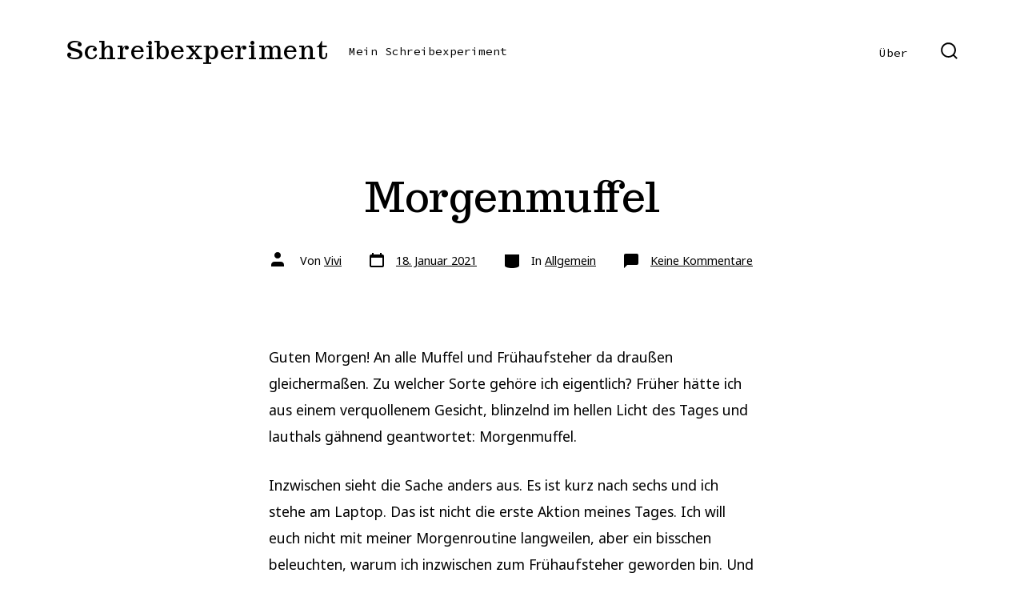

--- FILE ---
content_type: text/css
request_url: https://usercontent.one/wp/www.schreibexperiment.de/wp-content/themes/go/dist/css/design-styles/style-trendy.min.css?ver=1.8.7
body_size: 1441
content:
:root{--go--max-width:38rem;--go--max-width--alignwide:80rem;--go--viewport-basis:850;--go--spacing--header:27;--go--spacing--horizontal:55;--go--spacing--paragraph:15;--go--color--text:#000;--go--font-family:"Noto Sans",sans-serif;--go--font-size--small:82.5%;--go--font-size--smallest:78%;--go--font-size:1.1rem;--go--line-height:1.9;--go--type-ratio:1.2;--go-heading--button-spacing:1.75rem;--go-heading--color--text:#000;--go-heading--font-family:"Trocchi",sans-serif;--go-heading--font-weight:400;--go-heading--line-height:1.325;--go-heading--margin-bottom:1.25rem;--go-caption--color--text:#6e6e6e;--go-caption--font-size:0.85rem;--go-caption--text-align:center;--go--hyperlink--color--text:var(--go-heading--color--text);--go--hyperlink-interactive--color--text:var(--go--color--primary);--go-quote-large--font-size:var(--go--type-scale-4);--go-outline--color--text:var(--go--color--primary);--go-selection--color--background:var(--go-heading--color--text);--go-selection--color--text:var(--go--color--white);--go-button--font-size:0.725rem;--go-button--padding--x:1.85rem;--go-button--padding--y:1.65rem;--go-button--border-radius:0;--go-button--text-transform:uppercase;--go-button--letter-spacing:3px;--go-button--font-weight:600;--go-label--font-size:var(--go-navigation--font-size);--go-label--font-weight:var(--go-navigation--font-weight,400);--go-label--letter-spacing:var(--go-navigation--letter-spacing,normal);--go-label--margin-bottom:0.5rem;--go-label--text-transform:uppercase;--go-input-interactive--color--border-color:var(--go--color--tertiary);--go-input--border:var(--go-input--border-width,2px) var(--go-input--border-style,solid) var(--go-input--border-color,var(--go-heading--color--text));--go-input--color--text:var(--go-caption--color--text);--go-input--font-size:1.1rem;--go-input--margin-bottom:2rem;--go-input--padding--x:1.35rem;--go-input--padding--y:1rem;--go-input-interactive--color--text:var(--go-heading--color--text);--go-input-interactive--color--background:var(--go--color--tertiary);--go-site-title--color--text:var(--go-heading--color--text);--go-site-title--font-size:1.5rem;--go-site-title--letter-spacing:0.033em;--go-site-title--font-weight:400;--go-site-description--color--text:var(--go-heading--color--text);--go-site-description--font-family:"Source Code Pro",monospace;--go-site-description--font-size:0.9rem;--go-site-description--font-family-weight:400;--go-site-description--opacity:1;--go-navigation--color--text:var(--go-heading--color--text);--go-navigation--font-family:"Source Code Pro",monospace;--go-navigation--font-size:0.9rem;--go-navigation-mobile--font-size:1rem;--go-search-button--color--text-interactive:var(--go--color--secondary);--go-search-button--color--background:var(--go--color--primary);--go-search-button--color--background-interactive:var(--go-heading--color--text);--go-footer--color--background:var(--go--color--tertiary);--go-footer--color--text:#8c8c8c;--go-footer--font-family:"Source Code Pro",sans-serif;--go-footer-3--border-color:var(--go--color--white);--go-footer-heading--color--text:var(--go--color--white);--go-footer-navigation--color--text:var(--go--color--white);--go-social--color--text:var(--go--color--white);--go-social--size:1.5rem;--go-social--padding:0.5rem;--go-meta--color--text:var(--go-heading--color--text);--wp-block-coblocks-gallery-carousel--overlay--opacity:0}@media only screen and (min-width:782px){:root{--go-site-title--font-size:2rem;--go-social--size:1.65rem;--go-social--padding:1rem}}.wp-block-button__link:not(.wp-block-coblocks-social__button),.wp-block-search__button{box-shadow:.4em .4em 0 0 rgba(0,0,0,.075);overflow:hidden}.wp-block-button__link:not(.wp-block-coblocks-social__button):after,.wp-block-search__button:after{content:"→";display:inline-block;opacity:0;overflow:hidden;position:relative;top:1px;transition:width .1s cubic-bezier(.7,0,.3,1) .1s,opacity .2s cubic-bezier(.7,0,.3,1),margin .2s cubic-bezier(.7,0,.3,1) .1s;width:0}.wp-block-button__link:not(.wp-block-coblocks-social__button):focus:after,.wp-block-button__link:not(.wp-block-coblocks-social__button):hover:after,.wp-block-search__button:focus:after,.wp-block-search__button:hover:after{margin-left:10px;opacity:1;width:10px}.header .site-search .search-input__button{box-shadow:.4em .4em 0 0 rgba(0,0,0,.075)}.wp-block-coblocks-gallery-carousel .has-carousel:not(.has-aligned-cells) .coblocks-gallery--item{transition:opacity .75s,transform .75s}.wp-block-coblocks-gallery-carousel .has-carousel:not(.has-aligned-cells) .coblocks-gallery--item:not(.is-selected){transform:scale(.9)}.wp-block-coblocks-gallery-carousel .coblocks-gallery--figure:before{display:none}.wp-block-coblocks-gallery-carousel .flickity-button{background:var(--go--color--background);border:2px solid var(--go-heading--color--text)!important;border-radius:0;box-shadow:.4em .4em 0 0 rgba(0,0,0,.075);height:90pt;transition:all .2s cubic-bezier(.7,0,.3,1);width:65px}.wp-block-coblocks-gallery-carousel .flickity-button:after{background-color:#0000;background-image:url(../../../dist/images/design-styles/trendy/carousel-arrow.svg);background-position:50%;background-repeat:no-repeat;background-size:100%;border-radius:0;content:"";display:inline-block;height:2pc;left:15px;position:absolute;top:calc(50% - 1pc);transition:transform .2s cubic-bezier(.7,0,.3,1);width:2pc}.wp-block-coblocks-gallery-carousel .flickity-button:active,.wp-block-coblocks-gallery-carousel .flickity-button:focus,.wp-block-coblocks-gallery-carousel .flickity-button:hover{border-color:var(--go--color--secondary)!important}.wp-block-coblocks-gallery-carousel .flickity-button .flickity-button-icon{display:none}.wp-block-coblocks-gallery-carousel .flickity-button.previous:after{left:15px;-webkit-mask-image:unset;right:auto;transform:rotate(180deg)}.wp-block-coblocks-gallery-carousel .flickity-button.next:after{left:auto;-webkit-mask-image:unset;right:15px}.woocommerce-checkout input[name=payment_method]+label{padding-left:2rem}.woocommerce-checkout input[name=payment_method]+label:before{top:4px}body{-webkit-font-smoothing:antialiased}.site-footer__inner{max-width:none}.has-footer-1 .footer-navigation a{color:var(--go-footer--color--text,initial)}
